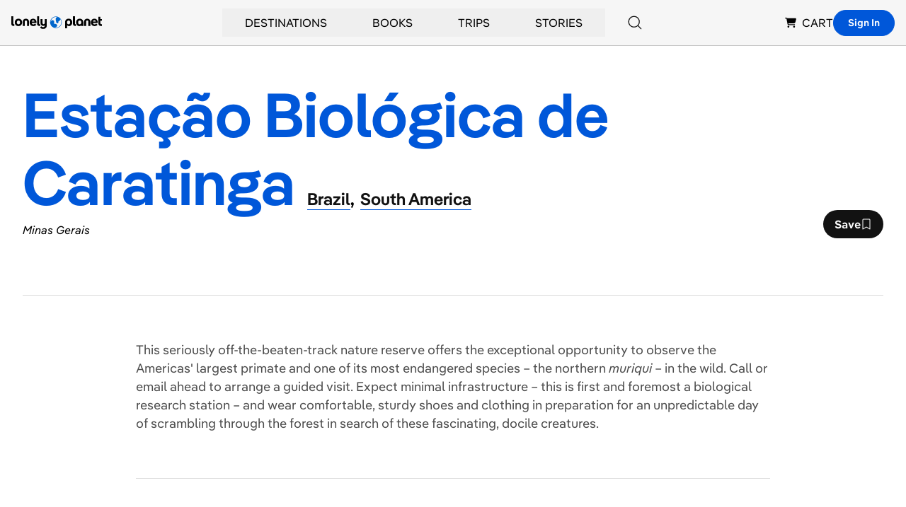

--- FILE ---
content_type: text/html; charset=utf-8
request_url: https://www.google.com/recaptcha/api2/aframe
body_size: 268
content:
<!DOCTYPE HTML><html><head><meta http-equiv="content-type" content="text/html; charset=UTF-8"></head><body><script nonce="CFgwO8_X3m_Vw28bLGmKiA">/** Anti-fraud and anti-abuse applications only. See google.com/recaptcha */ try{var clients={'sodar':'https://pagead2.googlesyndication.com/pagead/sodar?'};window.addEventListener("message",function(a){try{if(a.source===window.parent){var b=JSON.parse(a.data);var c=clients[b['id']];if(c){var d=document.createElement('img');d.src=c+b['params']+'&rc='+(localStorage.getItem("rc::a")?sessionStorage.getItem("rc::b"):"");window.document.body.appendChild(d);sessionStorage.setItem("rc::e",parseInt(sessionStorage.getItem("rc::e")||0)+1);localStorage.setItem("rc::h",'1768843652972');}}}catch(b){}});window.parent.postMessage("_grecaptcha_ready", "*");}catch(b){}</script></body></html>